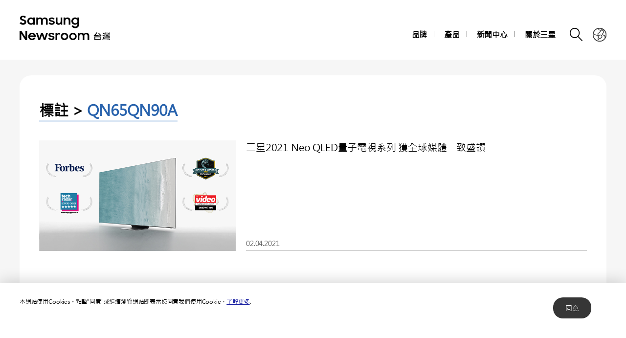

--- FILE ---
content_type: text/html; charset=UTF-8
request_url: https://news.samsung.com/tw/tag/qn65qn90a
body_size: 12775
content:
<!DOCTYPE html>
<html lang="zh-TW">
<head>
    <meta name="viewport" content="width=device-width, initial-scale=1.0, maximum-scale=1.0, user-scalable=no" />
    <meta http-equiv="Content-Type" content="text/html; charset=utf-8" />
    <meta http-equiv="X-UA-Compatible" content="IE=edge">
    <meta name="format-detection" content="telephone=no" />

    <link rel="profile" href="http://gmpg.org/xfn/11">
    <link rel="stylesheet" type="text/css" href="https://news.samsung.com/tw/wp-content/themes/btr_newsroom/css/jquery-ui.css" />
    <link rel="stylesheet" href="https://news.samsung.com/tw/wp-content/themes/btr_newsroom/style.css?ver=1.1.5">
    <link rel="shortcut icon" type="image/x-icon" href="https://news.samsung.com/tw/favicon.ico" />
            <title>QN65QN90A &#8211; Samsung Newsroom 台灣</title>
<link rel='dns-prefetch' href='//s.w.org' />
<link rel="alternate" type="application/rss+xml" title="Samsung Newsroom 台灣 &raquo; QN65QN90A Tag Feed" href="https://news.samsung.com/tw/tag/qn65qn90a/feed" />
		<script type="text/javascript">
			window._wpemojiSettings = {"baseUrl":"https:\/\/s.w.org\/images\/core\/emoji\/11\/72x72\/","ext":".png","svgUrl":"https:\/\/s.w.org\/images\/core\/emoji\/11\/svg\/","svgExt":".svg","source":{"concatemoji":"https:\/\/news.samsung.com\/tw\/wp-includes\/js\/wp-emoji-release.min.js?ver=4.9.28"}};
			!function(e,a,t){var n,r,o,i=a.createElement("canvas"),p=i.getContext&&i.getContext("2d");function s(e,t){var a=String.fromCharCode;p.clearRect(0,0,i.width,i.height),p.fillText(a.apply(this,e),0,0);e=i.toDataURL();return p.clearRect(0,0,i.width,i.height),p.fillText(a.apply(this,t),0,0),e===i.toDataURL()}function c(e){var t=a.createElement("script");t.src=e,t.defer=t.type="text/javascript",a.getElementsByTagName("head")[0].appendChild(t)}for(o=Array("flag","emoji"),t.supports={everything:!0,everythingExceptFlag:!0},r=0;r<o.length;r++)t.supports[o[r]]=function(e){if(!p||!p.fillText)return!1;switch(p.textBaseline="top",p.font="600 32px Arial",e){case"flag":return s([55356,56826,55356,56819],[55356,56826,8203,55356,56819])?!1:!s([55356,57332,56128,56423,56128,56418,56128,56421,56128,56430,56128,56423,56128,56447],[55356,57332,8203,56128,56423,8203,56128,56418,8203,56128,56421,8203,56128,56430,8203,56128,56423,8203,56128,56447]);case"emoji":return!s([55358,56760,9792,65039],[55358,56760,8203,9792,65039])}return!1}(o[r]),t.supports.everything=t.supports.everything&&t.supports[o[r]],"flag"!==o[r]&&(t.supports.everythingExceptFlag=t.supports.everythingExceptFlag&&t.supports[o[r]]);t.supports.everythingExceptFlag=t.supports.everythingExceptFlag&&!t.supports.flag,t.DOMReady=!1,t.readyCallback=function(){t.DOMReady=!0},t.supports.everything||(n=function(){t.readyCallback()},a.addEventListener?(a.addEventListener("DOMContentLoaded",n,!1),e.addEventListener("load",n,!1)):(e.attachEvent("onload",n),a.attachEvent("onreadystatechange",function(){"complete"===a.readyState&&t.readyCallback()})),(n=t.source||{}).concatemoji?c(n.concatemoji):n.wpemoji&&n.twemoji&&(c(n.twemoji),c(n.wpemoji)))}(window,document,window._wpemojiSettings);
		</script>
		<style type="text/css">
img.wp-smiley,
img.emoji {
	display: inline !important;
	border: none !important;
	box-shadow: none !important;
	height: 1em !important;
	width: 1em !important;
	margin: 0 .07em !important;
	vertical-align: -0.1em !important;
	background: none !important;
	padding: 0 !important;
}
</style>
<link rel='stylesheet' id='mb.miniAudioPlayer.css-css'  href='https://news.samsung.com/tw/wp-content/plugins/wp-miniaudioplayer/css/miniplayer.css?ver=1.8.10' type='text/css' media='screen' />
<script type='text/javascript' src='https://news.samsung.com/tw/wp-includes/js/jquery/jquery.js?ver=1.12.4'></script>
<script type='text/javascript' src='https://news.samsung.com/tw/wp-includes/js/jquery/jquery-migrate.min.js?ver=1.4.1'></script>
<script type='text/javascript' src='https://news.samsung.com/tw/wp-content/plugins/wp-miniaudioplayer/js/jquery.mb.miniAudioPlayer.min.js?ver=1.8.10'></script>
<script type='text/javascript' src='https://news.samsung.com/tw/wp-content/plugins/wp-miniaudioplayer/js/map_overwrite_default_me.js?ver=1.8.10'></script>
<link rel='https://api.w.org/' href='https://news.samsung.com/tw/wp-json/' />
<link rel='shortlink' href='https://bit.ly/2Ob5awd' />

<!-- start miniAudioPlayer custom CSS -->

<style id="map_custom_css">
       

/* DO NOT REMOVE OR MODIFY */
/*{'skinName': 'mySkin', 'borderRadius': 5, 'main': 'rgb(255, 217, 102)', 'secondary': 'rgb(68, 68, 68)', 'playerPadding': 0}*/
/* END - DO NOT REMOVE OR MODIFY */
/*++++++++++++++++++++++++++++++++++++++++++++++++++
Copyright (c) 2001-2014. Matteo Bicocchi (Pupunzi);
http://pupunzi.com/mb.components/mb.miniAudioPlayer/demo/skinMaker.html

Skin name: mySkin
borderRadius: 5
background: rgb(255, 217, 102)
icons: rgb(68, 68, 68)
border: rgb(55, 55, 55)
borderLeft: rgb(255, 230, 153)
borderRight: rgb(255, 204, 51)
mute: rgba(68, 68, 68, 0.4)
download: rgba(255, 217, 102, 0.4)
downloadHover: rgb(255, 217, 102)
++++++++++++++++++++++++++++++++++++++++++++++++++*/

/* Older browser (IE8) - not supporting rgba() */
.mbMiniPlayer.mySkin .playerTable span{background-color:#ffd966}
.mbMiniPlayer.mySkin .playerTable span.map_play{border-left:1px solid #ffd966;}
.mbMiniPlayer.mySkin .playerTable span.map_volume{border-right:1px solid #ffd966;}
.mbMiniPlayer.mySkin .playerTable span.map_volume.mute{color: #444444;}
.mbMiniPlayer.mySkin .map_download{color: #444444;}
.mbMiniPlayer.mySkin .map_download:hover{color: #444444;}
.mbMiniPlayer.mySkin .playerTable span{color: #444444;}
.mbMiniPlayer.mySkin .playerTable {border: 1px solid #444444 !important;}

/*++++++++++++++++++++++++++++++++++++++++++++++++*/

.mbMiniPlayer.mySkin .playerTable{background-color:transparent; border-radius:5px !important;}
.mbMiniPlayer.mySkin .playerTable span{background-color:rgb(255, 217, 102); padding:3px !important; font-size: 20px;}
.mbMiniPlayer.mySkin .playerTable span.map_time{ font-size: 12px !important; width: 50px !important}
.mbMiniPlayer.mySkin .playerTable span.map_title{ padding:4px !important}
.mbMiniPlayer.mySkin .playerTable span.map_play{border-left:1px solid rgb(255, 204, 51); border-radius:0 4px 4px 0 !important;}
.mbMiniPlayer.mySkin .playerTable span.map_volume{padding-left:6px !important}
.mbMiniPlayer.mySkin .playerTable span.map_volume{border-right:1px solid rgb(255, 230, 153); border-radius:4px 0 0 4px !important;}
.mbMiniPlayer.mySkin .playerTable span.map_volume.mute{color: rgba(68, 68, 68, 0.4);}
.mbMiniPlayer.mySkin .map_download{color: rgba(255, 217, 102, 0.4);}
.mbMiniPlayer.mySkin .map_download:hover{color: rgb(255, 217, 102);}
.mbMiniPlayer.mySkin .playerTable span{color: rgb(68, 68, 68);text-shadow: none!important;}
.mbMiniPlayer.mySkin .playerTable span{color: rgb(68, 68, 68);}
.mbMiniPlayer.mySkin .playerTable {border: 1px solid rgb(55, 55, 55) !important;}
.mbMiniPlayer.mySkin .playerTable span.map_title{color: #000; text-shadow:none!important}
.mbMiniPlayer.mySkin .playerTable .jp-load-bar{background-color:rgba(255, 217, 102, 0.3);}
.mbMiniPlayer.mySkin .playerTable .jp-play-bar{background-color:#ffd966;}
.mbMiniPlayer.mySkin .playerTable span.map_volumeLevel a{background-color:rgb(94, 94, 94); height:80%!important }
.mbMiniPlayer.mySkin .playerTable span.map_volumeLevel a.sel{background-color:#444444;}
.mbMiniPlayer.mySkin  span.map_download{font-size:50px !important;}
/* Wordpress playlist select */
.map_pl_container .pl_item.sel{background-color:#ffd966 !important; color: #444444}
/*++++++++++++++++++++++++++++++++++++++++++++++++*/

</style>
	
<!-- end miniAudioPlayer custom CSS -->
	
    <!-- Google tag (gtag.js) -->
<script async src="https://www.googletagmanager.com/gtag/js?id=G-P2GWRZE3RW"></script>
<script>
    window.dataLayer = window.dataLayer || [];
    function gtag(){dataLayer.push(arguments);}
    gtag('js', new Date());

    gtag('config', 'G-P2GWRZE3RW',{
        'cookie_expires': 31536000 ,  // 1 year
        'anonymize_ip': true
    });
</script><meta name="description" content="Samsung Newsroom 台灣" /></head>
<body>

<div id="wrapper">
    <div id="header">
        <div class="notice_banner" style="display:none;">
            <div class="inner">
                <p class="notice">Internet Explore將不支援播放三星電子新聞室中的影片，請使用其他 <a href="https://www.youtube.com/supported_browsers" target="_blank">瀏覽器</a>.</p>
                <button type="button" class="btn_notice_close">close</button>
            </div>
        </div>
        <div class="header_box">
            <div class="header_inner">
                <div class="header_wrap clearfix">
                                        <p class="logo"><a href="https://news.samsung.com/tw/">
                        <svg id="레이어_1" data-name="레이어 1" xmlns="http://www.w3.org/2000/svg" viewBox="0 0 317 64"><defs><style>.cls-1{fill:none;}</style></defs><rect class="cls-1" width="317" height="64"/><path d="M7.26,22.64A8.64,8.64,0,0,1,3,21.69a11.35,11.35,0,0,1-3-2.38l3.16-2.38a5,5,0,0,0,1.76,1.78,4.38,4.38,0,0,0,2.32.62,2.8,2.8,0,0,0,2.1-.74,2.34,2.34,0,0,0,.72-1.68,1.48,1.48,0,0,0-.33-1,3,3,0,0,0-.86-.68,6.81,6.81,0,0,0-1.24-.5l-1.44-.45c-.63-.2-1.26-.41-1.88-.64a6.21,6.21,0,0,1-1.7-.93,4.67,4.67,0,0,1-1.22-1.43A4.34,4.34,0,0,1,.92,9.17a4.48,4.48,0,0,1,.46-2A5,5,0,0,1,2.66,5.49a6.23,6.23,0,0,1,2-1.1A7.55,7.55,0,0,1,7.08,4a9.07,9.07,0,0,1,2,.2,8,8,0,0,1,1.65.56,7.41,7.41,0,0,1,1.38.85A11,11,0,0,1,13.32,6.7L10.47,8.92A3.79,3.79,0,0,0,7.11,7.08a2.85,2.85,0,0,0-1.94.59,1.91,1.91,0,0,0-.66,1.46,1.41,1.41,0,0,0,.3.92,2.79,2.79,0,0,0,.83.65,7.22,7.22,0,0,0,1.21.51l1.46.47c.62.2,1.26.43,1.89.68a7.41,7.41,0,0,1,1.74,1,5.05,5.05,0,0,1,1.26,1.49A4.49,4.49,0,0,1,13.68,17a5.24,5.24,0,0,1-.43,2.08A5.52,5.52,0,0,1,12,20.9a6.26,6.26,0,0,1-2,1.26A7.3,7.3,0,0,1,7.26,22.64Z"/><path d="M23.13,22.64a7.49,7.49,0,0,1-5-2,7.45,7.45,0,0,1-1.68-2.34,7.59,7.59,0,0,1-.64-3.16A7.62,7.62,0,0,1,16.42,12a7.08,7.08,0,0,1,4-3.81,7.9,7.9,0,0,1,2.74-.5,7,7,0,0,1,2.73.53A5.78,5.78,0,0,1,28,9.68v-2h3.44v14.9H28V20.5a5.52,5.52,0,0,1-2.09,1.57A6.64,6.64,0,0,1,23.13,22.64Zm.56-3.15a4.75,4.75,0,0,0,1.79-.34,4.09,4.09,0,0,0,1.4-.93,4.58,4.58,0,0,0,.93-1.39,4.2,4.2,0,0,0,.34-1.7,4.09,4.09,0,0,0-.34-1.67,4.42,4.42,0,0,0-.93-1.38,4.21,4.21,0,0,0-1.4-.92,4.83,4.83,0,0,0-3.56,0,4.47,4.47,0,0,0-1.44.91,4.07,4.07,0,0,0-.95,1.36,4.2,4.2,0,0,0-.35,1.7,4.25,4.25,0,0,0,.35,1.71,4.09,4.09,0,0,0,.95,1.39,4.49,4.49,0,0,0,1.44.92A4.73,4.73,0,0,0,23.69,19.49Z"/><path d="M34.14,7.72h3.41V9.64a5.17,5.17,0,0,1,1.8-1.43,5.56,5.56,0,0,1,2.46-.52,6.08,6.08,0,0,1,3,.66,4.76,4.76,0,0,1,1.88,1.87,5.69,5.69,0,0,1,2-1.84,5.89,5.89,0,0,1,2.87-.69,5.91,5.91,0,0,1,4.53,1.64,6.32,6.32,0,0,1,1.53,4.49v8.8H54.09V14.13a3.75,3.75,0,0,0-.82-2.53,3,3,0,0,0-2.42-.93,3.17,3.17,0,0,0-2.34.95,3.88,3.88,0,0,0-.95,2.86v8.14H44.07V14a3.57,3.57,0,0,0-.79-2.46,2.93,2.93,0,0,0-2.34-.9,3.23,3.23,0,0,0-2.41,1,4,4,0,0,0-1,2.91v8.07H34.14Z"/><path d="M65.8,22.64a8.32,8.32,0,0,1-4.1-.91,6.35,6.35,0,0,1-2.52-2.66l3.19-1.44a3.71,3.71,0,0,0,1.45,1.51,4.21,4.21,0,0,0,2.14.52,3,3,0,0,0,1.91-.51,1.52,1.52,0,0,0,.64-1.21.77.77,0,0,0-.3-.63,2.71,2.71,0,0,0-.76-.43,6.8,6.8,0,0,0-1.11-.3L65,16.31c-.65-.13-1.28-.28-1.9-.46a6.19,6.19,0,0,1-1.67-.74,4,4,0,0,1-1.2-1.21A3.56,3.56,0,0,1,59.79,12a3.42,3.42,0,0,1,.42-1.64A4.49,4.49,0,0,1,61.4,9a6,6,0,0,1,1.84-1,8,8,0,0,1,2.41-.35,7.6,7.6,0,0,1,3.73.83,6.25,6.25,0,0,1,2.36,2.26l-2.93,1.38A3.22,3.22,0,0,0,67.54,11a4,4,0,0,0-1.89-.44,2.9,2.9,0,0,0-1.81.47,1.32,1.32,0,0,0-.58,1.06c0,.47.29.81.86,1a19.81,19.81,0,0,0,2.55.65,16,16,0,0,1,1.85.45,6.63,6.63,0,0,1,1.69.75,4,4,0,0,1,1.24,1.21A3.47,3.47,0,0,1,71.92,18a3.84,3.84,0,0,1-.36,1.57,4.33,4.33,0,0,1-1.11,1.51,5.83,5.83,0,0,1-1.89,1.13A7.81,7.81,0,0,1,65.8,22.64Z"/><path d="M87.33,22.62H83.92V20.75a5,5,0,0,1-1.78,1.39,5.78,5.78,0,0,1-2.5.5A5.45,5.45,0,0,1,75.45,21a6.46,6.46,0,0,1-1.54-4.6V7.72H77.4V16a4.25,4.25,0,0,0,.77,2.68,2.87,2.87,0,0,0,2.41,1,3.1,3.1,0,0,0,2.37-1,4.16,4.16,0,0,0,.94-2.93v-8h3.44Z"/><path d="M90.09,7.72H93.5v2a5.54,5.54,0,0,1,1.87-1.5A5.83,5.83,0,0,1,98,7.69a5.69,5.69,0,0,1,4.34,1.65,6.38,6.38,0,0,1,1.57,4.6v8.68h-3.49V14.33a4,4,0,0,0-.84-2.68,3.16,3.16,0,0,0-2.53-1,3.35,3.35,0,0,0-2.48,1,4,4,0,0,0-1,2.94v8H90.09Z"/><path d="M118.21,20.35A5.49,5.49,0,0,1,116.12,22a6.29,6.29,0,0,1-2.78.61,7.29,7.29,0,0,1-2.66-.5,7.19,7.19,0,0,1-2.35-1.46,7.32,7.32,0,0,1-1.69-2.34,7.59,7.59,0,0,1-.63-3.16,7.62,7.62,0,0,1,.62-3.18,7.06,7.06,0,0,1,4-3.81,7.81,7.81,0,0,1,2.74-.5,6.32,6.32,0,0,1,2.72.58,5.75,5.75,0,0,1,2.06,1.55V7.72h3.44V22.05a8.44,8.44,0,0,1-.49,2.92,6.71,6.71,0,0,1-1.47,2.38,6.94,6.94,0,0,1-2.4,1.61,8.8,8.8,0,0,1-3.33.59,10.27,10.27,0,0,1-2.64-.32,8,8,0,0,1-2.12-.89A7.55,7.55,0,0,1,107.51,27a8.37,8.37,0,0,1-1.22-1.72l3-1.86a6.64,6.64,0,0,0,1.84,2.24,4.7,4.7,0,0,0,2.8.74,4.2,4.2,0,0,0,1.76-.36,4,4,0,0,0,1.34-.94,4.25,4.25,0,0,0,.84-1.37,4.79,4.79,0,0,0,.29-1.63Zm-4.31-.86a4.75,4.75,0,0,0,1.79-.34,4.09,4.09,0,0,0,1.4-.93,4.58,4.58,0,0,0,.93-1.39,4.2,4.2,0,0,0,.34-1.7,4.09,4.09,0,0,0-.34-1.67,4.42,4.42,0,0,0-.93-1.38,4.21,4.21,0,0,0-1.4-.92,4.75,4.75,0,0,0-1.79-.34,4.8,4.8,0,0,0-1.77.34,4.47,4.47,0,0,0-1.44.91,4.31,4.31,0,0,0,0,6.16,4.49,4.49,0,0,0,1.44.92A4.8,4.8,0,0,0,113.9,19.49Z"/><path d="M0,35.32H3.93L12,48V35.32h3.47V53.94h-3.7L3.47,40.86V53.94H0Z"/><path d="M25.56,54a8.53,8.53,0,0,1-3.21-.58,7.41,7.41,0,0,1-2.49-1.58,7.21,7.21,0,0,1-1.61-2.38,7.48,7.48,0,0,1-.57-2.91,7.31,7.31,0,0,1,.6-3,7.38,7.38,0,0,1,1.64-2.39,8.1,8.1,0,0,1,2.46-1.6A7.93,7.93,0,0,1,25.43,39a8.59,8.59,0,0,1,3.08.54,7,7,0,0,1,4.6,6.66v1.22H21A4.39,4.39,0,0,0,22.52,50a4.67,4.67,0,0,0,3,1,4.36,4.36,0,0,0,4.13-2.62l2.83,1.63a7.68,7.68,0,0,1-2.71,2.92A7.77,7.77,0,0,1,25.56,54ZM25.43,42a5.08,5.08,0,0,0-2.69.69,3.7,3.7,0,0,0-1.59,1.81h8.47a3.17,3.17,0,0,0-1.48-1.86A5.3,5.3,0,0,0,25.43,42Z"/><path d="M33.59,39h3.52l3.3,10.28L44.16,39h3.41l3.68,10.31L54.66,39h3.5L52.93,53.94H49.61L45.84,43.61,42,53.94H38.57Z"/><path d="M65.25,54a8.33,8.33,0,0,1-4.11-.92,6.29,6.29,0,0,1-2.52-2.66L61.81,49a3.77,3.77,0,0,0,1.45,1.51A4.24,4.24,0,0,0,65.4,51a3.05,3.05,0,0,0,1.92-.51A1.52,1.52,0,0,0,68,49.26a.8.8,0,0,0-.3-.64,2.7,2.7,0,0,0-.76-.42,6.8,6.8,0,0,0-1.11-.3l-1.33-.27c-.65-.13-1.28-.29-1.9-.46a6.2,6.2,0,0,1-1.67-.75,3.85,3.85,0,0,1-1.2-1.21,3.47,3.47,0,0,1-.46-1.86,3.42,3.42,0,0,1,.42-1.64,4.38,4.38,0,0,1,1.19-1.4,5.69,5.69,0,0,1,1.85-1,8.55,8.55,0,0,1,6.15.48,6.25,6.25,0,0,1,2.36,2.26l-2.94,1.38A3.22,3.22,0,0,0,67,42.29a4,4,0,0,0-1.89-.44,3,3,0,0,0-1.81.46,1.36,1.36,0,0,0-.59,1.07c0,.48.29.81.87,1a19.81,19.81,0,0,0,2.55.65,16,16,0,0,1,1.85.45,7.41,7.41,0,0,1,1.69.75,3.91,3.91,0,0,1,1.24,1.22,3.36,3.36,0,0,1,.47,1.86A4,4,0,0,1,71,50.89a4.6,4.6,0,0,1-1.11,1.51A6,6,0,0,1,68,53.53,7.83,7.83,0,0,1,65.25,54Z"/><path d="M73.49,39h3.42v2.22A3.85,3.85,0,0,1,80.73,39a5.48,5.48,0,0,1,1.47.18,5.1,5.1,0,0,1,1.16.46l-1.3,3.26a3.74,3.74,0,0,0-.85-.42A3.8,3.8,0,0,0,80,42.34a2.93,2.93,0,0,0-2.28.85A4.08,4.08,0,0,0,76.93,46v8H73.49Z"/><path d="M91.86,54a7.9,7.9,0,0,1-3-.58,7.58,7.58,0,0,1-2.46-1.6,7.45,7.45,0,0,1-1.64-2.38,7.43,7.43,0,0,1,0-5.85,7.49,7.49,0,0,1,1.64-2.39,7.75,7.75,0,0,1,2.46-1.6,8.09,8.09,0,0,1,3-.58,7.81,7.81,0,0,1,5.47,2.18A7.55,7.55,0,0,1,99,43.56a7.43,7.43,0,0,1,0,5.85,7.5,7.5,0,0,1-1.66,2.38A7.81,7.81,0,0,1,91.86,54Zm0-3.24a4.37,4.37,0,0,0,3.08-1.25,4.1,4.1,0,0,0,.92-1.35,4.14,4.14,0,0,0,.33-1.64,4.2,4.2,0,0,0-.33-1.66,4.1,4.1,0,0,0-.92-1.35,4.45,4.45,0,0,0-4.8-.91,4.15,4.15,0,0,0-1.38.91,4.21,4.21,0,0,0-1.24,3,4.14,4.14,0,0,0,.33,1.64,4.23,4.23,0,0,0,.91,1.35,4,4,0,0,0,1.38.91A4.29,4.29,0,0,0,91.86,50.73Z"/><path d="M109.1,54a7.81,7.81,0,0,1-3-.58,7.37,7.37,0,0,1-2.46-1.6A7.47,7.47,0,0,1,102,49.41a7.43,7.43,0,0,1,0-5.85,7.54,7.54,0,0,1,4.11-4,8,8,0,0,1,3-.58,7.91,7.91,0,0,1,3,.58,7.75,7.75,0,0,1,2.46,1.6,7.39,7.39,0,0,1,1.66,2.39,7.43,7.43,0,0,1,0,5.85,7.35,7.35,0,0,1-1.66,2.38,7.58,7.58,0,0,1-2.46,1.6A7.72,7.72,0,0,1,109.1,54Zm0-3.24a4.25,4.25,0,0,0,1.71-.34,4.2,4.2,0,0,0,1.38-.91,4.25,4.25,0,0,0,.92-1.35,4.14,4.14,0,0,0,.33-1.64,4.2,4.2,0,0,0-.33-1.66,4.25,4.25,0,0,0-.92-1.35,4.36,4.36,0,0,0-1.38-.91,4.42,4.42,0,0,0-1.71-.34,4.47,4.47,0,0,0-1.72.34,4.15,4.15,0,0,0-1.38.91,4.2,4.2,0,0,0-.9,1.35,4,4,0,0,0-.34,1.66,4,4,0,0,0,.34,1.64,4.2,4.2,0,0,0,.9,1.35,4,4,0,0,0,1.38.91A4.29,4.29,0,0,0,109.1,50.73Z"/><path d="M119,39h3.42V41a5.17,5.17,0,0,1,1.8-1.43,5.56,5.56,0,0,1,2.46-.53,6.15,6.15,0,0,1,3,.67,4.7,4.7,0,0,1,1.88,1.87,5.6,5.6,0,0,1,2-1.84,6.74,6.74,0,0,1,7.41,1,6.28,6.28,0,0,1,1.54,4.49v8.81H139v-8.5a3.75,3.75,0,0,0-.82-2.53,3.06,3.06,0,0,0-2.42-.93,3.19,3.19,0,0,0-2.35,1,3.88,3.88,0,0,0-1,2.86v8.15h-3.49v-8.6a3.57,3.57,0,0,0-.79-2.46,3,3,0,0,0-2.35-.9,3.23,3.23,0,0,0-2.41,1,4,4,0,0,0-1,2.92v8.07H119Z"/><path d="M167.39,44.86,166,46a17.25,17.25,0,0,0-1.11-1.58q-6.92.81-12.82,1l-.38-1.5q2.58-.84,5.59-5.67l1.81.36a24.3,24.3,0,0,1-4.25,5.15q3.51-.14,8.87-.7a25.88,25.88,0,0,0-2.7-2.52l1.38-1.06A28.33,28.33,0,0,1,167.39,44.86ZM165.81,54h-1.63v-.81h-9.43V54h-1.64V46.58h12.7Zm-1.63-2.37V48.14h-9.43v3.49Z"/><path d="M172.7,48.3a47.19,47.19,0,0,1-2,5.9l-1.34-1a34.52,34.52,0,0,0,1.93-5.72Zm-.18-3.17-1.13,1.18a13.4,13.4,0,0,0-2-2.21l1.06-1.16A12.38,12.38,0,0,1,172.52,45.13Zm.3-4.6-1.13,1.09a13.44,13.44,0,0,0-2.08-2.19l1.13-1.11A10.67,10.67,0,0,1,172.82,40.53Zm1.08,4.34a10.55,10.55,0,0,1-.68,2.14l-1-.25a11.9,11.9,0,0,0,.71-2.12Zm3-.75-.92.34a1.15,1.15,0,0,0-.11-.39c-.63,0-1.56.17-2.81.36l-.32-1a11.42,11.42,0,0,0,1.66-1.54l-1.16.1-.36-1a9.85,9.85,0,0,0,2-2.75l1,.4a14.24,14.24,0,0,1-1.68,2.26,3.91,3.91,0,0,0,1-.09l.58-.91,1,.51a13.74,13.74,0,0,1-2.43,2.82,6.67,6.67,0,0,0,1.17-.14c-.07-.25-.12-.42-.16-.52l.86-.31A19.23,19.23,0,0,1,176.88,44.12Zm7.71,7a4.13,4.13,0,0,1-.55,2.34,1.73,1.73,0,0,1-1.43.61h-4.16l-.39-1.15h4.33q.38,0,.48-.72H173l1-3h8.4v-.76h-9.26V47.4H184v2.91H175.3l-.3.82Zm-9.32-4.27-1,.2a11.09,11.09,0,0,0-.2-2.12l.89-.17A10.69,10.69,0,0,1,175.27,46.86Zm1.52-.39-.94.25a8.87,8.87,0,0,0-.36-1.86l.89-.24C176.56,45.3,176.7,45.92,176.79,46.47Zm4.28-6.17h-4.24v-1h1.37a3.86,3.86,0,0,0-.3-.75l1.24-.32a5.38,5.38,0,0,1,.46,1.07h1.47Zm-.53,1.56h-3.41v-.94h3.41Zm0,1.52h-3.41v-.91h3.41Zm0,3.36h-3.37V44h3.37Zm-1.14-.94v-.89h-1.1v.89Zm2.72-.73a11,11,0,0,1-.38,2.08l-.95-.31a8.47,8.47,0,0,0,.43-2Zm3-.86-1,.34L184,44.1c-1,.15-2,.27-2.89.36l-.25-1a9.23,9.23,0,0,0,1.77-1.63l-1.41.09-.32-1A8.59,8.59,0,0,0,183,38.29l1.06.49a17.66,17.66,0,0,1-1.7,2.09,4.86,4.86,0,0,0,1-.09,5.1,5.1,0,0,0,.63-1l1,.47a12.93,12.93,0,0,1-2.6,3,11.32,11.32,0,0,0,1.18-.16,2.3,2.3,0,0,0-.2-.47l.94-.38A9.52,9.52,0,0,1,185.09,44.21Zm-1.56,2.72-1,.22a8.44,8.44,0,0,0-.19-2.08l.91-.13A9.76,9.76,0,0,1,183.53,46.93Zm1.63-.17-1,.29a16.57,16.57,0,0,0-.48-2l1-.24A10.75,10.75,0,0,1,185.16,46.76Z"/></svg>                    </a></p>
                    <a class="skip_nav transparent" href="#content_wrap">skip to content</a>

                    <div class="gnb_wrap clearfix">
                        <!-- gnb -->
                        <div id="gnb" class="clearfix view_web">
                            <nav class="nav">
                                <ul id="menu-top_menu" class="main-menu"><li id="menu-item-13" class="menu-item menu-item-type-taxonomy menu-item-object-category menu-item-has-children menu-item-13"><a href="https://news.samsung.com/tw/category/corporate">品牌</a>
<ul class="sub-menu">
	<li id="menu-item-17" class="menu-item menu-item-type-taxonomy menu-item-object-category menu-item-17"><a href="https://news.samsung.com/tw/category/corporate/people-culture">人才 &#038; 企業文化</a></li>
	<li id="menu-item-14" class="menu-item menu-item-type-taxonomy menu-item-object-category menu-item-14"><a href="https://news.samsung.com/tw/category/corporate/csr">公益</a></li>
	<li id="menu-item-18" class="menu-item menu-item-type-taxonomy menu-item-object-category menu-item-18"><a href="https://news.samsung.com/tw/category/corporate/technology">科技</a></li>
	<li id="menu-item-15" class="menu-item menu-item-type-taxonomy menu-item-object-category menu-item-15"><a href="https://news.samsung.com/tw/category/corporate/design">設計</a></li>
	<li id="menu-item-14553" class="menu-item menu-item-type-taxonomy menu-item-object-category menu-item-14553"><a href="https://news.samsung.com/tw/category/corporate/citizenship">企業社會責任</a></li>
	<li id="menu-item-16" class="menu-item menu-item-type-taxonomy menu-item-object-category menu-item-16"><a href="https://news.samsung.com/tw/category/corporate/others">其他</a></li>
</ul>
</li>
<li id="menu-item-25" class="menu-item menu-item-type-taxonomy menu-item-object-category menu-item-has-children menu-item-25"><a href="https://news.samsung.com/tw/category/products">產品</a>
<ul class="sub-menu">
	<li id="menu-item-29" class="menu-item menu-item-type-taxonomy menu-item-object-category menu-item-29"><a href="https://news.samsung.com/tw/category/products/mobile">行動通訊</a></li>
	<li id="menu-item-33" class="menu-item menu-item-type-taxonomy menu-item-object-category menu-item-33"><a href="https://news.samsung.com/tw/category/products/tv-audio">電視影音</a></li>
	<li id="menu-item-28" class="menu-item menu-item-type-taxonomy menu-item-object-category menu-item-28"><a href="https://news.samsung.com/tw/category/products/home-appliances">家電</a></li>
	<li id="menu-item-26" class="menu-item menu-item-type-taxonomy menu-item-object-category menu-item-26"><a href="https://news.samsung.com/tw/category/products/b2b">商用解決方案</a></li>
	<li id="menu-item-28674" class="menu-item menu-item-type-taxonomy menu-item-object-category menu-item-28674"><a href="https://news.samsung.com/tw/category/products/semiconductors">半導體</a></li>
	<li id="menu-item-28673" class="menu-item menu-item-type-taxonomy menu-item-object-category menu-item-28673"><a href="https://news.samsung.com/tw/category/products/other-products">其他</a></li>
</ul>
</li>
<li id="menu-item-19" class="menu-item menu-item-type-taxonomy menu-item-object-category menu-item-has-children menu-item-19"><a href="https://news.samsung.com/tw/category/press-resources">新聞中心</a>
<ul class="sub-menu">
	<li id="menu-item-24" class="menu-item menu-item-type-taxonomy menu-item-object-category menu-item-24"><a href="https://news.samsung.com/tw/category/press-resources/press-release">新聞稿</a></li>
	<li id="menu-item-21" class="menu-item menu-item-type-taxonomy menu-item-object-category menu-item-has-children menu-item-21"><a href="https://news.samsung.com/tw/category/press-resources/issues-facts">大事紀</a>
	<ul class="sub-menu">
		<li id="menu-item-23" class="menu-item menu-item-type-taxonomy menu-item-object-category menu-item-23"><a href="https://news.samsung.com/tw/category/press-resources/issues-facts/statements">官方聲明</a></li>
	</ul>
</li>
	<li id="menu-item-222" class="menu-item menu-item-type-taxonomy menu-item-object-category menu-item-222"><a href="https://news.samsung.com/tw/category/press-resources/video">影片</a></li>
	<li id="menu-item-223" class="menu-item menu-item-type-taxonomy menu-item-object-category menu-item-223"><a href="https://news.samsung.com/tw/category/press-resources/photo">照片</a></li>
	<li id="menu-item-20" class="menu-item menu-item-type-taxonomy menu-item-object-category menu-item-20"><a href="https://news.samsung.com/tw/category/press-resources/infographics">圖表解析</a></li>
</ul>
</li>
<li id="menu-item-126" class="menu-item menu-item-type-custom menu-item-object-custom menu-item-has-children menu-item-126"><a href="https://news.samsung.com/tw/overview">關於三星</a>
<ul class="sub-menu">
	<li id="menu-item-42" class="menu-item menu-item-type-post_type menu-item-object-page menu-item-42"><a href="https://news.samsung.com/tw/overview">概述</a></li>
	<li id="menu-item-5907" class="menu-item menu-item-type-post_type menu-item-object-page menu-item-5907"><a href="https://news.samsung.com/tw/fast-facts">快訊摘要</a></li>
</ul>
</li>
</ul>                            </nav>
                        </div> <!-- // .gnb -->

                        <div class="btn_header_group clearfix">
                            <button class="btn_gnb_open">Menu open</button>
                            <button class="btn_search">Search open</button>
                            <a class="btn_nation" href="https://news.samsung.com/tw/select-newsroom" >Nation choice page link</a>
                        </div>
                    </div><!--// .gnb_wrap-->
                </div><!--// .header_wrap-->
            </div> <!-- // .header_inner -->

                   <!-- Search -->
            <div class="top_search">
                <div class="top_search_inner">
                    <button type="button" class="btn_srch_close">Search close</button>
                    <form role="search" method="get" id="searchform" name="searchform" action="https://news.samsung.com/tw/sp">
                        <fieldset>
                            <div class="srh_box">
                                <label for="query">Search</label>
                                <input type="text" id="query" placeholder="搜尋" value="" name="kw" />
                                <input type="hidden" id="rd" name="rd" value="1" />
                                <input type="hidden" id="st" name="st" value="d" />
                                <input type="hidden" id="ct" name="ct" value="all" />
                                <button type="submit" onclick="javascript:searchSubmit();" class="btn_search btn_ro">搜尋</button>
                            </div>
                                                    </fieldset>
                    </form>
                    <button type="button" class="open_search_option">進階搜尋</button>
                    <div class="search_option_select_wrap">
                        <div class="search_option_list search_option1">
                            <button type="button" class="select_btn">日期</button>
                            <ul>
                                <li class="option0"><button type="button">日期</button></li>
                                <li class="option1"><button type="button">隨時</button></li>
                                <li class="option2"><button type="button">上周</button></li>
                                <li class="option3"><button type="button">下個月</button></li>
                                <li class="option4"><button type="button">去年</button></li>
                                <li class="option5 custom"><button type="button">自訂日期</button></li>
                            </ul>
                        </div>
                        <div class="search_option_list search_option2">
                            <button type="button" class="select_btn">以 搜尋</button>
                            <ul>
                                <li class="option0"><button type="button">以 搜尋</button></li>
                                <li class="option1"><button type="button">近期</button></li>
                                <li class="option3"><button type="button">最常</button></li>
                            </ul>
                        </div>
                        <div class="search_option_list search_option3">
                            <button type="button" class="select_btn">內容</button>
                            <ul>
                                <li class="option0"><button type="button">內容</button></li>
                                <li class="option1"><button type="button">全部</button></li>
                                <li class="option3"><button type="button">文章</button></li>
                                <li class="option2"><button type="button">新聞稿</button></li>
                            </ul>
                        </div>
                    </div>

                    <!-- calendar -->
                    <div class="search_dimm"></div>
                    <div class="srch_date">
                        <div class="wrap clearfix">
                            <div class="dates date_start date_show">
                                <div></div>
                                <input type="text" />
                            </div>
                            <span class="bar"></span>
                            <div class="dates date_end">
                                <div></div>
                                <input type="text" />
                            </div>
                        </div>
                        <div class="btns">
                            <button type="button" class="btn_ok btn_ro">確認</button>
                            <button type="button" class="btn_cancel btn_ro">取消</button>
                        </div>
                    </div>
                </div><!-- // .top_search_inner -->
            </div><!-- //.top_search -->
            <div class="cookie_info hide">
                <div class="inner clearfix">
                    <div class="table">
                        <div class="cookie_text">
                            <p>本網站使用Cookies。點擊"同意"或繼續瀏覽網站即表示您同意我們使用Cookie。<a href="https://www.samsung.com/tw/info/privacy/" target="_blank" title="開啟新視窗">了解更多</a>.
                            </p>
                        </div>
                        <div class="btn_wrap">
                            <button id="akkoord_btn" class="btn_accept">同意</button>
                        </div>
                    </div><!--//.table-->
                </div><!--//.inner-->
            </div><!--//.cookie_info-->
        </div>
    </div> <!-- header --><div id="content_wrap">
    <div id="container">
        <div id="content">
            <h1 class="blind">QN65QN90A</h1><p class="route">標註 > <span class="now">QN65QN90A</span></p>            <div class="board_news">
                                    <ul class="item">
                                                    <li>
                                <a href="https://news.samsung.com/tw/%e4%b8%89%e6%98%9f2021-neo-qled%e9%87%8f%e5%ad%90%e9%9b%bb%e8%a6%96%e7%b3%bb%e5%88%97-%e7%8d%b2%e5%85%a8%e7%90%83%e5%aa%92%e9%ab%94%e4%b8%80%e8%87%b4%e7%9b%9b%e8%ae%9a">
                                    <div class="thumb_inner">
                                        <div class="thumb">
                                            <span class="thumb_wrap" style="background-image:url(https://img.global.news.samsung.com/tw/wp-content/uploads/2021/04/cover.jpg);"></span>
                                        </div>
                                    </div>
                                    <div class="inner">
                                        <div class="desc">
                                                                                        <span class="title ellipsis">三星2021 Neo QLED量子電視系列 獲全球媒體一致盛讚</span>
                                            <span class="date">02.04.2021</span>
                                        </div>
                                    </div>
                                </a>
                            </li>
                                            </ul>
                            </div><!-- //.board_news -->
        </div><!-- //content -->
        <div class="paging">
	        <ul><li class="page page_prev"><a href="javascript:void(0);" style="cursor:default;"> ‹ </a></li><li class="on"><a>1</a></li><li class="page page_next"><a href="javascript:void(0);" style="cursor:default;"> › </a></li></ul></div>    </div><!-- //#container -->
</div><!-- //#content_wrap -->

<div id="footer">
    <div class="foo_inner clearfix">
        <div class="top">
            <p class="logo_samsung">
                <svg version="1.1" xmlns="http://www.w3.org/2000/svg" xmlns:xlink="http://www.w3.org/1999/xlink" x="0px" y="0px" viewBox="0 0 370 60" style="enable-background:new 0 0 370 60;" xml:space="preserve">
    <title>SAMSUNG</title>
    <g>
        <g>
            <path fill="#fff" d="M305.6,44.7h-0.3L293.2,3.8h-19.5v51.5h12.9L285.9,13h0.3l13,42.3h18.7V3.8h-13L305.6,44.7z M57.3,3.8l-9.8,52h14.2
			L69,8.6h0.3l7,47.2h14.1l-9.7-52H57.3z M136.8,3.8l-6.5,39.8H130l-6.5-39.8h-21.4l-1.2,52h13.2l0.3-46.8h0.3l8.8,46.8h13.3
			l8.8-46.8h0.3l0.3,46.8h13.2l-1.2-52H136.8z M15,17.2c-0.2-1-0.2-2.2-0.1-2.7c0.4-1.7,1.5-3.5,4.8-3.5c3.1,0,4.9,1.9,4.9,4.7v3.2
			h13.1v-3.7C37.8,3.9,27.5,2.1,20,2.1c-9.4,0-17,3.1-18.4,11.6c-0.4,2.3-0.4,4.4,0.1,7c2.3,10.6,21,13.7,23.7,20.4
			c0.5,1.3,0.4,2.9,0.1,3.9c-0.4,1.7-1.6,3.5-5.1,3.5c-3.3,0-5.3-1.9-5.3-4.7l0-5H1l0,4c0,11.6,9.2,15.1,19.1,15.1
			c9.5,0,17.3-3.2,18.6-11.9c0.6-4.5,0.2-7.4-0.1-8.5C36.4,26.5,16.5,23.3,15,17.2z M186.1,17.3c-0.3-1-0.2-2.1-0.1-2.7
			c0.4-1.7,1.5-3.5,4.8-3.5c3.1,0,4.8,1.9,4.8,4.7V19h13v-3.6c0-11.2-10.2-13-17.6-13c-9.2,0-16.8,3-18.2,11.4
			c-0.4,2.3-0.4,4.3,0.1,6.9c2.3,10.5,20.8,13.6,23.4,20.2c0.5,1.2,0.3,2.8,0.1,3.8c-0.4,1.7-1.6,3.4-5.1,3.4
			c-3.3,0-5.2-1.8-5.2-4.7l0-5h-14l0,4c0,11.5,9.1,15,18.9,15c9.4,0,17.2-3.2,18.4-11.8c0.6-4.5,0.2-7.4-0.1-8.4
			C207.3,26.6,187.5,23.4,186.1,17.3z M259,3.8h-13.3v38.5c0,0.7,0,1.4-0.1,2c-0.3,1.3-1.4,3.8-5,3.8c-3.7,0-4.8-2.5-5-3.8
			c-0.1-0.6-0.1-1.3-0.1-2V3.8h-13.3v37.3c0,1,0.1,2.9,0.1,3.4c0.9,9.7,8.7,12.9,18.4,12.9c9.7,0,17.4-3.2,18.3-12.9
			c0.1-0.5,0.1-2.5,0.1-3.4V3.8z M350.4,26.6v7.6h5.4v7.5c0,0.7,0,1.4-0.1,2c-0.2,1.4-1.6,3.8-5.4,3.8c-3.8,0-5.1-2.4-5.4-3.8
			c-0.1-0.6-0.1-1.3-0.1-2V18c0-0.9,0.1-1.8,0.2-2.5c0.3-1.3,1.4-3.8,5.2-3.8c4,0,5,2.6,5.3,3.8c0.2,0.7,0.2,2,0.2,2v2.9h13.3v-1.7
			c0,0,0-1.8-0.1-3.4c-1-9.8-9.1-12.9-18.5-12.9c-9.3,0-17.3,3.1-18.5,12.9c-0.1,0.9-0.2,2.5-0.2,3.4v21.9c0,1,0,1.7,0.2,3.4
			c0.9,9.5,9.2,12.9,18.5,12.9c9.3,0,17.6-3.4,18.5-12.9c0.2-1.7,0.2-2.4,0.2-3.4V26.6H350.4z"/>
        </g>
    </g>
</svg>            </p>
            <ul class="strong">
                <li class="sitemap"><a href="javascript:void(0);" class="btn_sitemap" title="允許快顯視窗">網站</a></li>
                <li><a href="https://news.samsung.com/tw/contact-us">聯絡我們</a></li>
                <li><a href="https://www.samsung.com/tw/" target="_blank" title="開啟新視窗">SAMSUNG.COM</a></li>
            </ul>
            <div class="line"></div>
            <ul class="terms">
                <li><a href="https://www.samsung.com/tw/info/legal/" target="_blank" title="開啟新視窗">使用規範</a></li>
                <li><a href="https://www.samsung.com/tw/info/privacy/" target="_blank" title="開啟新視窗">隱私規範</a></li>
            </ul>
            <p class="copyright">版權© 2010-2026 SAMSUNG All Rights Reserved.</p>
        </div>
        <div class="bottom">
            <ul class="sns_link">
                <li><a href="https://twitter.com/Samsung" target="_blank" title="X">X
                        <div class="svg_icon">
                            <img src="https://img.global.news.samsung.com/image/icon_svg/ico_twitter_wh.svg" alt="X" />
                        </div>
                    </a>
                </li>
                <li><a href="https://www.facebook.com/SamsungTaiwan/" target="_blank" title="Facebook">facebook
                        <div class="svg_icon">
                            <img src="https://img.global.news.samsung.com/image/icon_svg/ico_facebook_wh.svg" alt="facebook" />
                        </div>
                    </a>
                </li>
                <li><a href="https://www.youtube.com/user/twsamsung" target="_blank" title="YouTube">YouTube
                        <div class="svg_icon">
                            <img src="https://img.global.news.samsung.com/image/icon_svg/ico_youtube_wh.svg" alt="YouTube" />
                        </div>
                    </a>
                </li>
                <li><a href="https://instagram.com/samsungtaiwan/" target="_blank" title="Instagram">Instagram
                        <div class="svg_icon">
                            <img src="https://img.global.news.samsung.com/image/icon_svg/ico_instagram_wh.svg" alt="Instagram" />
                        </div>
                    </a>
                </li>
                <li><a href="https://www.linkedin.com/company/samsung-electronics" target="_blank" title="LinkedIn">LinkedIn
                        <div class="svg_icon">
                            <img src="https://img.global.news.samsung.com/image/icon_svg/ico_linkedin_wh.svg" alt="LinkedIn" />
                        </div>
                    </a>
                </li>
                <li><a href="https://news.samsung.com/medialibrary/global" target="_blank" title="媒體圖庫">媒體圖庫
                        <div class="svg_icon">
                            <img src="https://img.global.news.samsung.com/image/icon_svg/ico_media_wh.svg" alt="媒體圖庫" />
                        </div>
                    </a>
                </li>
                <li><a href="https://news.samsung.com/tw/feed/rss" target="_blank" title="RSS">RSS
                        <div class="svg_icon">
                            <img src="https://img.global.news.samsung.com/image/icon_svg/ico_rss_wh.svg" alt="RSS" />
                        </div>
                    </a>
                </li>
            </ul>
        </div>
    </div>
</div><!-- //#footer -->


<div id="sitemap">
    <div class="sitemap_wrap">
        <div class="sitemap_inner">
            <div class="sitemap_size">
                <p>網站</p>
                <div class="ul_wrap">
                    <ul id="menu-top_menu-1" class="main-menu"><li class="menu-item menu-item-type-taxonomy menu-item-object-category menu-item-has-children menu-item-13"><a href="https://news.samsung.com/tw/category/corporate">品牌</a>
<ul class="sub-menu">
	<li class="menu-item menu-item-type-taxonomy menu-item-object-category menu-item-17"><a href="https://news.samsung.com/tw/category/corporate/people-culture">人才 &#038; 企業文化</a></li>
	<li class="menu-item menu-item-type-taxonomy menu-item-object-category menu-item-14"><a href="https://news.samsung.com/tw/category/corporate/csr">公益</a></li>
	<li class="menu-item menu-item-type-taxonomy menu-item-object-category menu-item-18"><a href="https://news.samsung.com/tw/category/corporate/technology">科技</a></li>
	<li class="menu-item menu-item-type-taxonomy menu-item-object-category menu-item-15"><a href="https://news.samsung.com/tw/category/corporate/design">設計</a></li>
	<li class="menu-item menu-item-type-taxonomy menu-item-object-category menu-item-14553"><a href="https://news.samsung.com/tw/category/corporate/citizenship">企業社會責任</a></li>
	<li class="menu-item menu-item-type-taxonomy menu-item-object-category menu-item-16"><a href="https://news.samsung.com/tw/category/corporate/others">其他</a></li>
</ul>
</li>
<li class="menu-item menu-item-type-taxonomy menu-item-object-category menu-item-has-children menu-item-25"><a href="https://news.samsung.com/tw/category/products">產品</a>
<ul class="sub-menu">
	<li class="menu-item menu-item-type-taxonomy menu-item-object-category menu-item-29"><a href="https://news.samsung.com/tw/category/products/mobile">行動通訊</a></li>
	<li class="menu-item menu-item-type-taxonomy menu-item-object-category menu-item-33"><a href="https://news.samsung.com/tw/category/products/tv-audio">電視影音</a></li>
	<li class="menu-item menu-item-type-taxonomy menu-item-object-category menu-item-28"><a href="https://news.samsung.com/tw/category/products/home-appliances">家電</a></li>
	<li class="menu-item menu-item-type-taxonomy menu-item-object-category menu-item-26"><a href="https://news.samsung.com/tw/category/products/b2b">商用解決方案</a></li>
	<li class="menu-item menu-item-type-taxonomy menu-item-object-category menu-item-28674"><a href="https://news.samsung.com/tw/category/products/semiconductors">半導體</a></li>
	<li class="menu-item menu-item-type-taxonomy menu-item-object-category menu-item-28673"><a href="https://news.samsung.com/tw/category/products/other-products">其他</a></li>
</ul>
</li>
<li class="menu-item menu-item-type-taxonomy menu-item-object-category menu-item-has-children menu-item-19"><a href="https://news.samsung.com/tw/category/press-resources">新聞中心</a>
<ul class="sub-menu">
	<li class="menu-item menu-item-type-taxonomy menu-item-object-category menu-item-24"><a href="https://news.samsung.com/tw/category/press-resources/press-release">新聞稿</a></li>
	<li class="menu-item menu-item-type-taxonomy menu-item-object-category menu-item-has-children menu-item-21"><a href="https://news.samsung.com/tw/category/press-resources/issues-facts">大事紀</a>
	<ul class="sub-menu">
		<li class="menu-item menu-item-type-taxonomy menu-item-object-category menu-item-23"><a href="https://news.samsung.com/tw/category/press-resources/issues-facts/statements">官方聲明</a></li>
	</ul>
</li>
	<li class="menu-item menu-item-type-taxonomy menu-item-object-category menu-item-222"><a href="https://news.samsung.com/tw/category/press-resources/video">影片</a></li>
	<li class="menu-item menu-item-type-taxonomy menu-item-object-category menu-item-223"><a href="https://news.samsung.com/tw/category/press-resources/photo">照片</a></li>
	<li class="menu-item menu-item-type-taxonomy menu-item-object-category menu-item-20"><a href="https://news.samsung.com/tw/category/press-resources/infographics">圖表解析</a></li>
</ul>
</li>
<li class="menu-item menu-item-type-custom menu-item-object-custom menu-item-has-children menu-item-126"><a href="https://news.samsung.com/tw/overview">關於三星</a>
<ul class="sub-menu">
	<li class="menu-item menu-item-type-post_type menu-item-object-page menu-item-42"><a href="https://news.samsung.com/tw/overview">概述</a></li>
	<li class="menu-item menu-item-type-post_type menu-item-object-page menu-item-5907"><a href="https://news.samsung.com/tw/fast-facts">快訊摘要</a></li>
</ul>
</li>
</ul>                </div>
                <button class="btn_sitemap_close">Layer Close</button>
            </div>
        </div>
    </div>
</div>

<!-- Button : TOP -->
<a href="#wrapper" id="btn_top">置頂</a>
</div><!-- //#wrapper -->

<div class="overlay"></div>

<script type="text/javascript">
    function searchSubmit(option) {
        // 날짜
        var rd_index = jQuery(".top_search .search_option1").find("ul").children(".on").index();
        switch ( rd_index ) {
            case 5: jQuery("#rd").val( get_regDate_( 5, '.top_search .search_option1' ) ); break;
            case -1: break; // 아무것도 선택 안함 == 기본값
            default: jQuery("#rd").val( rd_index ); //옵션값 바꿨을 때에 #rd값 변경
        }
        // 정렬
        switch ( jQuery(".top_search .search_option2").find("ul").children(".on").index() ) {
            // case 2 : jQuery("#st").val("r"); break;
            case 2 : jQuery("#st").val("p"); break;
            default : jQuery("#st").val("d"); break;
        }
        // 카테고리
        switch ( jQuery(".top_search .search_option3").find("ul").children(".on").index() ) {
            case 2 : jQuery("#ct").val("articles"); break;
            case 3 : jQuery("#ct").val("press-release"); break;
            default : jQuery("#ct").val("all"); break;
        }
    }

    (function($) {
        //검색창에 빈값 입력시
        $("#searchform").submit(function() {
            var query = $("#query").val();
            if ( $.trim(query) == "" ) {
                window.alert("輸入關鍵字");
                return false;
            }
        });
    })(jQuery);

</script>

<script type='text/javascript' src='https://news.samsung.com/tw/wp-includes/js/wp-embed.min.js?ver=4.9.28'></script>
<script type='text/javascript' src='https://news.samsung.com/tw/wp-content/themes/btr_newsroom/js/jquery-ui.min.js?ver=4.9.28'></script>
<script type='text/javascript' src='https://news.samsung.com/tw/wp-content/themes/btr_newsroom/js/jquery.dotdotdot.min.js?ver=4.9.28'></script>
<script type='text/javascript' src='https://news.samsung.com/tw/wp-content/themes/btr_newsroom/js/jquery.browser.mobile.js?ver=4.9.28'></script>
<script type='text/javascript' src='https://news.samsung.com/tw/wp-content/themes/btr_newsroom/js/jquery.touchSwipe.min.js?ver=4.9.28'></script>
<script type='text/javascript' src='https://news.samsung.com/tw/wp-content/themes/btr_newsroom/js/jquery.btr.js?ver=4.9.28'></script>
<script type='text/javascript' src='https://news.samsung.com/tw/wp-content/themes/btr_newsroom/js/jquery.btr.slide.js?ver=4.9.28'></script>
<script type='text/javascript' src='https://news.samsung.com/tw/wp-content/themes/btr_newsroom/js/clipboard.min.js?ver=4.9.28'></script>
<script type='text/javascript' src='https://news.samsung.com/tw/wp-content/themes/btr_newsroom/js/copy2clipboard.js?ver=4.9.28'></script>
<script type='text/javascript' src='https://news.samsung.com/tw/wp-content/themes/btr_newsroom/js/common.script.js?ver=1.1.2'></script>
<script type='text/javascript'>
/* <![CDATA[ */
var BtrSearch = {"advancedSearch":"\u9032\u968e\u641c\u5c0b","hide":"\u96b1\u85cf","day":"\u65e5\u671f","anyTime":"\u96a8\u6642","pastWeek":"\u4e0a\u5468","pastMonth":"\u4e0b\u500b\u6708","pastYear":"\u53bb\u5e74","customRange":"\u81ea\u8a02\u65e5\u671f","sortBy":"\u4ee5 \u641c\u5c0b","recent":"\u8fd1\u671f","popular":"\u6700\u5e38","contentType":"\u5167\u5bb9","all":"\u5168\u90e8","article":"\u6587\u7ae0","pressRelease":"\u65b0\u805e\u7a3f"};
/* ]]> */
</script>
<script type='text/javascript' src='https://news.samsung.com/tw/wp-content/themes/btr_newsroom/js/search.script.js?ver=4.9.28'></script>

	<!-- start miniAudioPlayer initializer -->
	<script type="text/javascript">

	var miniAudioPlayer_replaceDefault = false;
	var miniAudioPlayer_excluded = "map_excluded";
	var miniAudioPlayer_replaceDefault_show_title = false;

	var miniAudioPlayer_defaults = {
				inLine:true,
                width:"350",
				skin:"black",
				animate:true,
				volume:.5,
				autoplay:false,
				showVolumeLevel:true,
				allowMute: true,
				showTime:true,
				id3:false,
				showRew:true,
				addShadow: false,
				downloadable:false,
				downloadPage:"https://news.samsung.com/tw/wp-content/plugins/wp-miniaudioplayer/map_download.php",
				swfPath:"https://news.samsung.com/tw/wp-content/plugins/wp-miniaudioplayer/js/",
				onReady: function(player, $controlsBox){
				   if(player.opt.downloadable && player.opt.downloadablesecurity && !false){
				        jQuery(".map_download", $controlsBox).remove();
				   }
				}
		};

    function initializeMiniAudioPlayer(){
         jQuery(".mejs-container a").addClass(miniAudioPlayer_excluded);
         jQuery("a[href*='.mp3'] ,a[href*='.m4a']").not(".map_excluded").not(".wp-playlist-caption").mb_miniPlayer(miniAudioPlayer_defaults);
    }

    if(false)
        jQuery("body").addClass("map_replaceDefault");

	jQuery(function(){
      if(false){
         setTimeout(function(){replaceDefault();},0);
      }
      initializeMiniAudioPlayer();
      jQuery(document).ajaxSuccess(function(event, xhr, settings) {
        initializeMiniAudioPlayer();
      });
	});
	</script>
	<!-- end miniAudioPlayer initializer -->

	</body>
</html>
